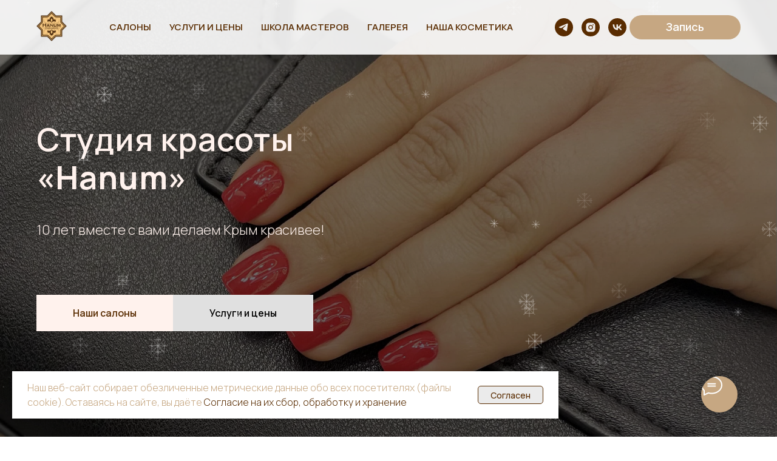

--- FILE ---
content_type: image/svg+xml
request_url: https://static.tildacdn.com/tild6362-6461-4530-b537-393362313765/2__3.svg
body_size: 66
content:
<?xml version="1.0" encoding="UTF-8"?> <svg xmlns="http://www.w3.org/2000/svg" id="Слой_1" data-name="Слой 1" viewBox="0 0 160 160"> <defs> <style>.cls-1{fill:#fce5ea;}.cls-2{fill:#1d1d1b;}</style> </defs> <title>2Монтажная область 3</title> <rect class="cls-1" width="160" height="160"></rect> <path class="cls-2" d="M95,71.5H90v-3h2A1.5,1.5,0,0,0,93.5,67V31.79a1.5,1.5,0,0,0-1.5-1.5H68a1.5,1.5,0,0,0-1.5,1.5V67a1.5,1.5,0,0,0,1.5,1.5h2v3H65a7.59,7.59,0,0,0-7.58,7.58v38.8A7.59,7.59,0,0,0,65,125.45H95a7.59,7.59,0,0,0,7.58-7.58V79.08A7.59,7.59,0,0,0,95,71.5ZM69.5,33.29h21V65.45h-21ZM73,68.45H87v3H73Zm7,32.81,3.06,5.53H76.94Zm19.57,16.61A4.58,4.58,0,0,1,95,122.45H65a4.58,4.58,0,0,1-4.58-4.58V79.08A4.58,4.58,0,0,1,65,74.5H78.5V97.78l-5.42,9.79a1.5,1.5,0,0,0,1.31,2.23H85.6a1.5,1.5,0,0,0,1.31-2.23L81.5,97.78V74.5H95a4.58,4.58,0,0,1,4.58,4.58Z"></path> <path class="cls-2" d="M65.81,88.48a1.5,1.5,0,0,0-1.5,1.5v24.46a1.5,1.5,0,1,0,3,0V90A1.5,1.5,0,0,0,65.81,88.48Z"></path> </svg> 

--- FILE ---
content_type: image/svg+xml
request_url: https://static.tildacdn.com/tild3066-6666-4266-b366-356136623434/2__4.svg
body_size: 587
content:
<?xml version="1.0" encoding="UTF-8"?> <svg xmlns="http://www.w3.org/2000/svg" id="Слой_1" data-name="Слой 1" viewBox="0 0 160 160"> <defs> <style>.cls-1{fill:#fce5ea;}.cls-2{fill:#1d1d1b;}</style> </defs> <title>2Монтажная область 4</title> <rect class="cls-1" x="0.23" width="160" height="160"></rect> <path class="cls-2" d="M121.9,116.38l-17.8-28.6a4.25,4.25,0,0,1,1.85-.58A7.3,7.3,0,0,0,112,76.7a4.31,4.31,0,0,1,1.47-5.48,7.3,7.3,0,0,0,0-12.14A4.31,4.31,0,0,1,112,53.61a7.3,7.3,0,0,0-6.07-10.51,4.31,4.31,0,0,1-4-4A7.3,7.3,0,0,0,91.42,33a4.31,4.31,0,0,1-5.48-1.47,7.3,7.3,0,0,0-12.14,0A4.31,4.31,0,0,1,68.33,33a7.3,7.3,0,0,0-10.51,6.07,4.31,4.31,0,0,1-4,4,7.3,7.3,0,0,0-6.07,10.51,4.31,4.31,0,0,1-1.47,5.48,7.3,7.3,0,0,0,0,12.14,4.31,4.31,0,0,1,1.47,5.48,7.3,7.3,0,0,0,6.07,10.51,4.26,4.26,0,0,1,2.35.91l-17.6,28.27a1.5,1.5,0,0,0,0,1.54,1.47,1.47,0,0,0,1.35.75l8.26-.29,3.38,7.54a1.5,1.5,0,0,0,1.27.88h.1a1.5,1.5,0,0,0,1.27-.71L72.11,97.28a4.27,4.27,0,0,1,1.7,1.47,7.3,7.3,0,0,0,12.14,0,4.27,4.27,0,0,1,2.27-1.69l18.08,29a1.5,1.5,0,0,0,1.27.71h.1a1.5,1.5,0,0,0,1.27-.88l3.38-7.54,8.26.29a1.46,1.46,0,0,0,1.35-.75A1.5,1.5,0,0,0,121.9,116.38Zm-68.78,5.74-2.64-5.89a1.49,1.49,0,0,0-1.42-.89l-6.45.23L57.81,91.15s0,0,0,.07a7.3,7.3,0,0,0,10.51,6.07c.1-.05.21-.08.32-.12Zm30.34-25a4.3,4.3,0,0,1-7.15,0A7.31,7.31,0,0,0,67,94.59,4.3,4.3,0,0,1,60.82,91,7.32,7.32,0,0,0,54,84.21,4.3,4.3,0,0,1,50.44,78a7.32,7.32,0,0,0-2.49-9.3,4.3,4.3,0,0,1,0-7.15,7.32,7.32,0,0,0,2.49-9.3A4.3,4.3,0,0,1,54,46.09a7.32,7.32,0,0,0,6.81-6.81A4.3,4.3,0,0,1,67,35.71a7.32,7.32,0,0,0,9.3-2.49,4.3,4.3,0,0,1,7.15,0,7.32,7.32,0,0,0,9.3,2.49,4.3,4.3,0,0,1,6.19,3.57,7.32,7.32,0,0,0,6.81,6.81,4.3,4.3,0,0,1,3.57,6.19,7.32,7.32,0,0,0,2.49,9.3,4.3,4.3,0,0,1,0,7.15,7.32,7.32,0,0,0-2.49,9.3,4.3,4.3,0,0,1-3.57,6.19A7.32,7.32,0,0,0,98.94,91a4.3,4.3,0,0,1-6.19,3.57A7.32,7.32,0,0,0,83.45,97.08Zm28,18.26a1.48,1.48,0,0,0-1.42.89l-2.64,5.89L92,97.54a7.29,7.29,0,0,0,9.89-6.33,4.24,4.24,0,0,1,.18-.93l15.75,25.29Z"></path> <path class="cls-2" d="M99.23,60.92a1.5,1.5,0,0,0-.81-2.5l-11.56-2.2L81.19,45.91a1.5,1.5,0,0,0-2.63,0L72.9,56.22l-11.56,2.2a1.5,1.5,0,0,0-.81,2.5l8.06,8.57L67.11,81.16a1.5,1.5,0,0,0,2.13,1.54l10.64-5,10.64,5a1.5,1.5,0,0,0,2.13-1.54L91.17,69.49ZM88.5,68a1.5,1.5,0,0,0-.4,1.22l1.23,9.66-8.81-4.15a1.5,1.5,0,0,0-1.28,0l-8.81,4.15,1.23-9.66a1.5,1.5,0,0,0-.4-1.22l-6.67-7.1L74.16,59a1.5,1.5,0,0,0,1-.75l4.69-8.54,4.69,8.54a1.5,1.5,0,0,0,1,.75l9.57,1.82Z"></path> </svg> 

--- FILE ---
content_type: image/svg+xml
request_url: https://static.tildacdn.com/tild3430-3433-4730-b430-343637326564/2__1.svg
body_size: 396
content:
<?xml version="1.0" encoding="UTF-8"?> <svg xmlns="http://www.w3.org/2000/svg" id="Слой_1" data-name="Слой 1" viewBox="0 0 160 160"> <defs> <style>.cls-1{fill:#fce5ea;}.cls-2{fill:#1d1d1b;}</style> </defs> <title>2Монтажная область 1</title> <rect class="cls-1" width="160" height="160"></rect> <path class="cls-2" d="M121.11,68.56l2.67-2.67a5.95,5.95,0,0,0-2.69-10,6,6,0,0,0-8.37-8.37,6,6,0,0,0-10-2.7l-13,12.89a11.28,11.28,0,0,0-.74-4,3.73,3.73,0,0,0-2.72-2.35,3.81,3.81,0,0,0-3.53,1L63.89,71.35a24.61,24.61,0,0,0-7,19.25L42.81,104.65a1.5,1.5,0,0,0,0,2.12l19,19a1.5,1.5,0,0,0,2.12,0L75.1,114.58l5.7,3.12L88.1,131a1.5,1.5,0,0,0,2.63,0L98,117.7l13.34-7.3a1.5,1.5,0,0,0,0-2.63l-10.9-6,23.29-23.29a6,6,0,0,0-2.65-10ZM96.2,115.28a1.5,1.5,0,0,0-.6.6L89.41,127.2l-6.19-11.32a1.5,1.5,0,0,0-.6-.6L71.3,109.08l11.32-6.19a1.5,1.5,0,0,0,.6-.6L89.41,91l6.19,11.32a1.5,1.5,0,0,0,.6.6l11.32,6.19Zm25.44-38.88L97.86,100.17l-7.13-13a1.5,1.5,0,0,0-2.63,0l-7.3,13.34-13.34,7.3a1.5,1.5,0,0,0,0,2.63l4.9,2.68-9.5,9.5L46,105.72,57.45,94.26a23.17,23.17,0,0,0,1.8,5,1.5,1.5,0,0,0,2.68-1.34A21.45,21.45,0,0,1,66,73.47L84.91,54.57a.82.82,0,0,1,.76-.22.73.73,0,0,1,.55.46,7.39,7.39,0,0,1-1.91,8.34L74,73.44a1.5,1.5,0,1,0,2.12,2.12L86.43,65.28h0L104.88,47a3,3,0,0,1,4.18,0,3,3,0,0,1,0,4.18h0L90.75,69.48a1.5,1.5,0,0,0,2.12,2.12l21.48-21.48a3,3,0,0,1,4.18,0,3,3,0,0,1,0,4.18L97,75.78a1.5,1.5,0,1,0,2.12,2.12l18.31-18.31h0a3,3,0,0,1,4.18,0,3,3,0,0,1,0,4.18L103.35,82.08a1.5,1.5,0,1,0,2.12,2.12l12-12a3,3,0,0,1,4.18,0,3,3,0,0,1,0,4.18Z"></path> <path class="cls-2" d="M48.73,62.56a1.5,1.5,0,0,0,2.63,0l4.77-8.72,8.72-4.77a1.5,1.5,0,0,0,0-2.63l-8.72-4.77L51.37,33a1.5,1.5,0,0,0-2.63,0L44,41.67l-8.72,4.77a1.5,1.5,0,0,0,0,2.63L44,53.84ZM45.79,44.1a1.5,1.5,0,0,0,.6-.6l3.66-6.7,3.66,6.7a1.5,1.5,0,0,0,.6.6L61,47.76l-6.69,3.66a1.5,1.5,0,0,0-.6.6l-3.66,6.69L46.39,52a1.5,1.5,0,0,0-.6-.6l-6.7-3.66Z"></path> </svg> 

--- FILE ---
content_type: image/svg+xml
request_url: https://static.tildacdn.com/tild3830-3333-4138-a536-333265373736/2__2.svg
body_size: 127
content:
<?xml version="1.0" encoding="UTF-8"?> <svg xmlns="http://www.w3.org/2000/svg" id="Слой_1" data-name="Слой 1" viewBox="0 0 160 160"> <defs> <style>.cls-1{fill:#fce5ea;}.cls-2{fill:#1d1d1b;}</style> </defs> <title>2Монтажная область 2</title> <rect class="cls-1" width="160" height="160"></rect> <path class="cls-2" d="M112.52,68.23V60.47a33.58,33.58,0,0,0-67.15,0v8a13.89,13.89,0,0,0-6.49,24.2v28.64a1.5,1.5,0,0,0,1.5,1.5h79.24a1.5,1.5,0,0,0,1.5-1.5V92.65a13.88,13.88,0,0,0-8.59-24.42ZM78.95,29.89a30.61,30.61,0,0,1,30.58,30.58v8A13.91,13.91,0,0,0,98.18,82.1V94H61.82V82.1A13.9,13.9,0,0,0,48.37,68.23V60.47A30.61,30.61,0,0,1,78.95,29.89ZM61.82,97H98.18v22.79H61.82ZM41.3,90.74A10.89,10.89,0,1,1,58.82,82.1v37.69H41.88V91.93A1.5,1.5,0,0,0,41.3,90.74Zm77.41,0a1.5,1.5,0,0,0-.59,1.19v27.86H101.18V82.1a10.89,10.89,0,1,1,17.52,8.65Z"></path> <circle class="cls-2" cx="80" cy="51.92" r="1.76"></circle> <circle class="cls-2" cx="80" cy="71.92" r="1.76"></circle> <circle class="cls-2" cx="70" cy="61.92" r="1.76"></circle> <circle class="cls-2" cx="90" cy="61.92" r="1.76"></circle> </svg> 